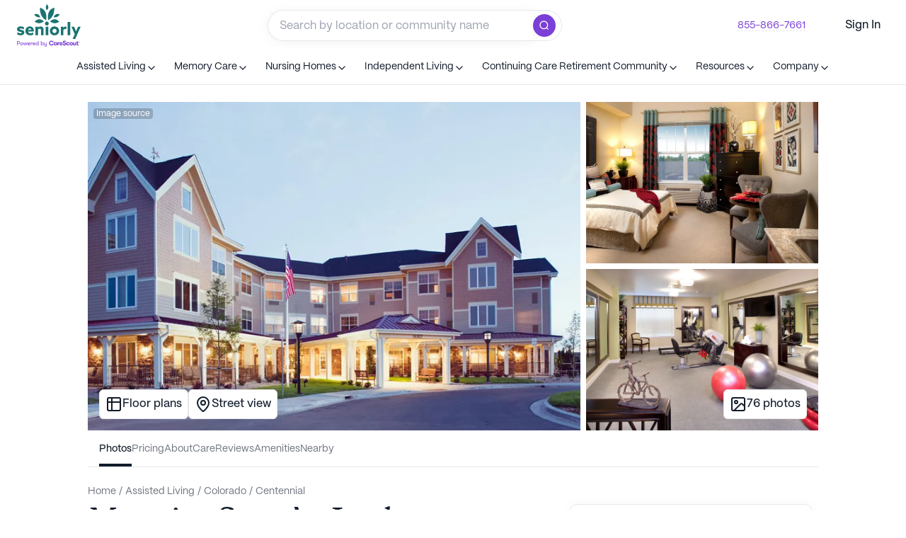

--- FILE ---
content_type: application/javascript; charset=UTF-8
request_url: https://www.seniorly.com/build/q-b99c1672.js
body_size: -4085
content:
import{_ as s}from"./q-a7f72f97.js";import{E as _,i as l,_ as e,a as n,b as o,h as i,q as m,C as u}from"./q-cb425db7.js";import{T as b}from"./q-40b337bc.js";import"./q-94a4a5a6.js";import"./q-de833af9.js";const f=t=>{const r=_(t,["setActiveTab","active","tab","elementId"]);return l(m(()=>s(()=>import("./q-cad19699.js"),[]),"s_yTH3HquL01g",[t])),e(b,{get active(){return t.active},get tab(){return t.tab},...r,children:n("div",null,null,e(u,null,3,"SM_0"),1,null),[o]:{active:i(a=>a.active,[t]),tab:i(a=>a.tab,[t])}},0,"SM_1")};export{f as s_zgzFtjyHi1g};


--- FILE ---
content_type: application/javascript; charset=UTF-8
request_url: https://www.seniorly.com/build/q-09e9a14b.js
body_size: -4088
content:
import{_ as l}from"./q-a7f72f97.js";import{E as v,f as m,_ as f,q as _,C as d}from"./q-cb425db7.js";import{c as u}from"./q-439cba56.js";import{a as h}from"./q-81f5d372.js";import{e as C}from"./q-ab8724e8.js";import"./q-de833af9.js";import"./q-3aa3bb53.js";import"./q-714e963b.js";import"./q-a5382cbd.js";import"./q-faf69750.js";import"./q-cf522c50.js";const G=e=>{const o=v(e,["to","href","event","eventProps","onClick$","class","className","underlined"]),i=h(),n={event:e.event};(e.event||e.eventProps)&&typeof e.event!="object"&&(n.event=[typeof e.event=="string"?e.event:C.LinkClicked,{href:e.to||e.href,...e.eventProps}]);const r=n.event&&JSON.stringify(n.event),t=r&&JSON.parse(r);if(t&&!Array.isArray(t))throw new Error(`Event type not supported ${JSON.stringify(t)}`);const s=_(()=>l(()=>import("./q-a85b2752.js"),[]),"s_dNJowGINOGw",[t,i]),a=e.to||e.href,c=u(["text-viridian-base","hover:cursor-pointer","hover:underline",e.class,e.className,e.underlined&&"underline font-medium"]);return m("a",{href:a,...o,class:c,children:f(d,null,3,"51_0"),onClick$:[e.onClick$,s]},null,0,"51_1")};export{G as s_GG4EKYR2h0o};


--- FILE ---
content_type: application/javascript; charset=UTF-8
request_url: https://www.seniorly.com/build/q-a5382cbd.js
body_size: -4088
content:
import{d as y}from"./q-3aa3bb53.js";import{U as m}from"./q-faf69750.js";import{v as C}from"./q-cf522c50.js";/*!
 * cookie
 * Copyright(c) 2012-2014 Roman Shtylman
 * Copyright(c) 2015 Douglas Christopher Wilson
 * MIT Licensed
 */var l=S,d=k,w=decodeURIComponent,O=encodeURIComponent,p=/^[\u0009\u0020-\u007e\u0080-\u00ff]+$/;function S(e,t){if(typeof e!="string")throw new TypeError("argument str must be a string");for(var i={},r=t||{},n=e.split(";"),c=r.decode||w,o=0;o<n.length;o++){var s=n[o],f=s.indexOf("=");if(!(f<0)){var h=s.substring(0,f).trim();if(i[h]==null){var u=s.substring(f+1,s.length).trim();u[0]==='"'&&(u=u.slice(1,-1)),i[h]=_(u,c)}}}return i}function k(e,t,i){var r=i||{},n=r.encode||O;if(typeof n!="function")throw new TypeError("option encode is invalid");if(!p.test(e))throw new TypeError("argument name is invalid");var c=n(t);if(c&&!p.test(c))throw new TypeError("argument val is invalid");var o=e+"="+c;if(r.maxAge!=null){var s=r.maxAge-0;if(isNaN(s)||!isFinite(s))throw new TypeError("option maxAge is invalid");o+="; Max-Age="+Math.floor(s)}if(r.domain){if(!p.test(r.domain))throw new TypeError("option domain is invalid");o+="; Domain="+r.domain}if(r.path){if(!p.test(r.path))throw new TypeError("option path is invalid");o+="; Path="+r.path}if(r.expires){if(typeof r.expires.toUTCString!="function")throw new TypeError("option expires is invalid");o+="; Expires="+r.expires.toUTCString()}if(r.httpOnly&&(o+="; HttpOnly"),r.secure&&(o+="; Secure"),r.sameSite){var f=typeof r.sameSite=="string"?r.sameSite.toLowerCase():r.sameSite;switch(f){case!0:o+="; SameSite=Strict";break;case"lax":o+="; SameSite=Lax";break;case"strict":o+="; SameSite=Strict";break;case"none":o+="; SameSite=None";break;default:throw new TypeError("option sameSite is invalid")}}return o}function _(e,t){try{return t(e)}catch{return e}}function E(){return typeof document=="object"&&typeof document.cookie=="string"}function T(e,t){return typeof e=="string"?l(e,t):typeof e=="object"&&e!==null?e:{}}function b(e,t){return typeof t>"u"&&(t=!e||e[0]!=="{"&&e[0]!=="["&&e[0]!=='"'),!t}function g(e,t){t===void 0&&(t={});var i=U(e);if(b(i,t.doNotParse))try{return JSON.parse(i)}catch{}return e}function U(e){return e&&e[0]==="j"&&e[1]===":"?e.substr(2):e}var a=globalThis&&globalThis.__assign||function(){return a=Object.assign||function(e){for(var t,i=1,r=arguments.length;i<r;i++){t=arguments[i];for(var n in t)Object.prototype.hasOwnProperty.call(t,n)&&(e[n]=t[n])}return e},a.apply(this,arguments)},x=function(){function e(t,i){var r=this;this.changeListeners=[],this.HAS_DOCUMENT_COOKIE=!1,this.cookies=T(t,i),new Promise(function(){r.HAS_DOCUMENT_COOKIE=E()}).catch(function(){})}return e.prototype._updateBrowserValues=function(t){this.HAS_DOCUMENT_COOKIE&&(this.cookies=l(document.cookie,t))},e.prototype._emitChange=function(t){for(var i=0;i<this.changeListeners.length;++i)this.changeListeners[i](t)},e.prototype.get=function(t,i,r){return i===void 0&&(i={}),this._updateBrowserValues(r),g(this.cookies[t],i)},e.prototype.getAll=function(t,i){t===void 0&&(t={}),this._updateBrowserValues(i);var r={};for(var n in this.cookies)r[n]=g(this.cookies[n],t);return r},e.prototype.set=function(t,i,r){var n;typeof i=="object"&&(i=JSON.stringify(i)),this.cookies=a(a({},this.cookies),(n={},n[t]=i,n)),this.HAS_DOCUMENT_COOKIE&&(document.cookie=d(t,i,r)),this._emitChange({name:t,value:i,options:r})},e.prototype.remove=function(t,i){var r=i=a(a({},i),{expires:new Date(1970,1,1,0,0,1),maxAge:0});this.cookies=a({},this.cookies),delete this.cookies[t],this.HAS_DOCUMENT_COOKIE&&(document.cookie=d(t,"",r)),this._emitChange({name:t,value:void 0,options:i})},e.prototype.addChangeListener=function(t){this.changeListeners.push(t)},e.prototype.removeChangeListener=function(t){var i=this.changeListeners.indexOf(t);i>=0&&this.changeListeners.splice(i,1)},e}();const D=x,v=new D,I=(e,t,i=27e6)=>v.set(e,t,{domain:y,path:"/",maxAge:i}),L=e=>v.get(e),A=(e=C())=>(I(m,e),e),H=()=>L(m)||A();export{L as a,H as g,I as s};


--- FILE ---
content_type: application/javascript; charset=UTF-8
request_url: https://www.seniorly.com/build/q-c1e165c1.js
body_size: -4085
content:
import{_ as s}from"./q-a7f72f97.js";import{M as r,O as m}from"./q-4f278d2f.js";import{p as n,i as a,q as p}from"./q-cb425db7.js";import{b as u}from"./q-7e7daef1.js";import{a as l}from"./q-ed7b486f.js";import"./q-4cd7095e.js";import"./q-e3742210.js";import"./q-de833af9.js";const B=o=>{const i=l(),e=u(),t=n({isOpen:!1,timer:null});return a(p(()=>s(()=>import("./q-20672625.js"),[]),"s_cHgfi6mn7Pc",[t])),t.isOpen&&i.url.searchParams.get("section")==="bot"&&(e.triggerBot={openBotWithType:r},t.timer=setTimeout(()=>{e.triggerBot={openBotWithType:m,appendMessage:{message:`Ask user that you are just checking in if user liked ${o.communityName} community, or need help with anything else?`,role:"system"}}},2e4)),null};export{B as s_qljqrAPbO8k};


--- FILE ---
content_type: application/javascript; charset=UTF-8
request_url: https://www.seniorly.com/build/q-7e7daef1.js
body_size: -4085
content:
import{o,D as r,r as e,l as s,p as i}from"./q-cb425db7.js";import{f as m,g as u,t as c}from"./q-4cd7095e.js";import{d as l}from"./q-e3742210.js";const a=o("community"),n=o("communityModalContext"),x=()=>{const t=r();e(a,{communityStore:{pricingSignal:t}})},d=()=>s(a),f=()=>{e(n,i({showExpertHelp:!1,showPlusMap:!1,tabStore:{activeTab:""},locationUpdated:!1,expertHelpData:{},tourDate:m(l(u()[0]).toDate()),tourTime:c[0].value,tourLeadSource:"",triggerBot:{openBotWithType:""}}))},g=()=>s(n);export{x as a,g as b,d as c,f as u};


--- FILE ---
content_type: application/javascript; charset=UTF-8
request_url: https://www.seniorly.com/build/q-7e0db214.js
body_size: -4083
content:
import{c as r}from"./q-439cba56.js";function t(...c){return r(...c)}export{t as c};


--- FILE ---
content_type: application/javascript; charset=UTF-8
request_url: https://www.seniorly.com/build/q-d7808067.js
body_size: -4085
content:
import{M as l}from"./q-40b337bc.js";import{E as s,_ as r,C as c,b as n,h as a}from"./q-cb425db7.js";import{c as m}from"./q-7e0db214.js";import"./q-a7f72f97.js";import"./q-94a4a5a6.js";import"./q-de833af9.js";import"./q-439cba56.js";const f=t=>{const o=s(t,["onClick","to","target","active","className"]),i=t.active?"primary":"slate";return r(l,{get to(){return t.to},get target(){return t.target},get onClick(){return t.onClick},palette:i,class:m(t.active?"border-b-[0.25rem] border-slate-base pb-[11px] font-medium text-slate-base":"pb-[15px] !text-slate-lighter-40","cursor-pointer pt-m",t.className),...o,children:r(c,null,3,"F0_6"),[n]:{to:a(e=>e.to,[t]),target:a(e=>e.target,[t]),onClick:a(e=>e.onClick,[t])}},0,"F0_7")};export{f as s_ecKIZTuA7os};


--- FILE ---
content_type: application/javascript; charset=UTF-8
request_url: https://www.seniorly.com/build/q-cad19699.js
body_size: -4085
content:
import{u as r}from"./q-cb425db7.js";import{d as l}from"./q-cb425db7.js";import"./q-a7f72f97.js";const m=()=>{const[t]=r(),c=s=>{s.forEach(n=>{n.isIntersecting&&t.setActiveTab(n.target.id)})};let e;const o=document==null?void 0:document.getElementById(t.elementId);return o&&(e=new IntersectionObserver(c,{marginRoot:"-50% 0px -50% 0px",threshold:.2}),e==null||e.observe(o)),()=>{e==null||e.disconnect()}};export{l as _hW,m as s_yTH3HquL01g};


--- FILE ---
content_type: application/javascript; charset=UTF-8
request_url: https://www.seniorly.com/build/q-5c4bfaf7.js
body_size: -4084
content:
import{_ as o}from"./q-a7f72f97.js";import{c as r,q as _}from"./q-cb425db7.js";const m=r(_(()=>o(()=>import("./q-09e9a14b.js"),[]),"s_GG4EKYR2h0o"));export{m as L};


--- FILE ---
content_type: application/javascript; charset=UTF-8
request_url: https://www.seniorly.com/build/q-439cba56.js
body_size: -4085
content:
import{g as l}from"./q-de833af9.js";var c={exports:{}};/*!
	Copyright (c) 2018 Jed Watson.
	Licensed under the MIT License (MIT), see
	http://jedwatson.github.io/classnames
*/(function(i){(function(){var f={}.hasOwnProperty;function s(){for(var n=[],o=0;o<arguments.length;o++){var t=arguments[o];if(t){var e=typeof t;if(e==="string"||e==="number")n.push(t);else if(Array.isArray(t)){if(t.length){var a=s.apply(null,t);a&&n.push(a)}}else if(e==="object"){if(t.toString!==Object.prototype.toString&&!t.toString.toString().includes("[native code]")){n.push(t.toString());continue}for(var r in t)f.call(t,r)&&t[r]&&n.push(r)}}}return n.join(" ")}i.exports?(s.default=s,i.exports=s):window.classNames=s})()})(c);var p=c.exports;const v=l(p);export{p as a,v as c};


--- FILE ---
content_type: application/javascript; charset=UTF-8
request_url: https://www.seniorly.com/build/q-87a96417.js
body_size: -4084
content:
import{L as i}from"./q-5c4bfaf7.js";import{y as g,E as c,_ as a,C as f,b as r,h as n,f as _}from"./q-cb425db7.js";import"./q-a7f72f97.js";const s=t=>{g();const d=c(t,["to","target","href"]);return t.to?a(i,{get to(){return t.to},get target(){return t.target},...d,"data-tp-id":"gen-Link-3690c1e8-737c-4cf3-8e53-63b0fcebeb24",children:a(f,null,3,"F0_0"),[r]:{to:n(e=>e.to,[t]),target:n(e=>e.target,[t]),"data-tp-id":r}},0,"F0_1"):t.href?a(i,{get href(){return t.href},get target(){return t.target},...d,"data-tp-id":"gen-Link-d2bb8ebf-1a00-4cdf-996b-ebbee5a6782c",children:a(f,null,3,"F0_2"),[r]:{href:n(e=>e.href,[t]),target:n(e=>e.target,[t]),"data-tp-id":r}},0,"F0_3"):_("span",{...d,"data-tp-id":"gen-span-27ba309f-8c90-4bec-99a8-1da4f5226b34",children:a(f,null,3,"F0_4")},{"data-tp-id":r},0,"F0_5")};export{s as s_Doks58dj2cw};


--- FILE ---
content_type: application/javascript; charset=UTF-8
request_url: https://www.seniorly.com/build/q-9d5117cd.js
body_size: -4084
content:
import{_ as e}from"./q-a7f72f97.js";import{c as r,q as t}from"./q-cb425db7.js";import{P as o}from"./q-94a4a5a6.js";const{string:s,func:i}=o,_=r(t(()=>e(()=>import("./q-b99c1672.js"),[]),"s_zgzFtjyHi1g"));_.propTypes={setActiveTab:i.isRequired,elementId:s.isRequired};const n=r(t(()=>e(()=>import("./q-446bbbfa.js"),[]),"s_GDx1iAL3a30"));export{n as S,_ as T};


--- FILE ---
content_type: application/javascript; charset=UTF-8
request_url: https://www.seniorly.com/build/q-81f5d372.js
body_size: -4085
content:
import{_ as e}from"./q-a7f72f97.js";import{o as c,r as i,p as a,l as m,q as o}from"./q-cb425db7.js";import"./q-3aa3bb53.js";import"./q-a5382cbd.js";const n=c("events-context"),E=()=>{const t={segmentIds:[]},r=o(()=>e(()=>import("./q-1d57536d.js"),[]),"s_EhggkKrAA04",[t]),s=o(()=>e(()=>import("./q-817698a0.js"),[]),"s_sQrzy4NRCI8",[t]),_={events:{track:s,identify:o(()=>e(()=>import("./q-4cf8a9fe.js"),[]),"s_whQHY07d5eo",[t]),page:o(()=>e(()=>import("./q-88fe9ff3.js"),[]),"s_gKwa0EYvD3c",[t])},track:s,segmentIds:t.segmentIds,store:t,setSegmentIds:r};i(n,a(_))},I=()=>({...m(n)});export{I as a,E as u};
